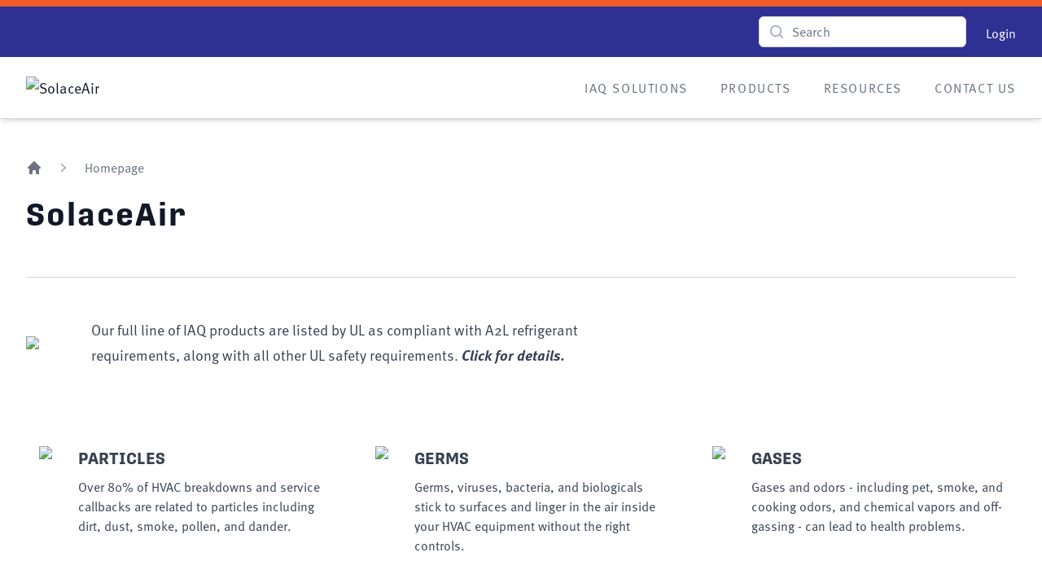

--- FILE ---
content_type: text/html; charset=UTF-8
request_url: https://www.solaceair.com/index.php?option=com_content&view=article&id=4&Itemid=109
body_size: 5540
content:


<!DOCTYPE html>
<html class='antialiased smooth-scroll' lang='en'>
  <head>
    
<!-- Google Tag Manager -->
<script>(function(w,d,s,l,i){w[l]=w[l]||[];w[l].push({'gtm.start':
new Date().getTime(),event:'gtm.js'});var f=d.getElementsByTagName(s)[0],
j=d.createElement(s),dl=l!='dataLayer'?'&l='+l:'';j.async=true;j.src=
'https://www.googletagmanager.com/gtm.js?id='+i+dl;f.parentNode.insertBefore(j,f);
})(window,document,'script','dataLayer','GTM-TS8RPSBK');</script>
<!-- End Google Tag Manager -->

    <meta http-equiv='X-UA-Compatible' content='IE=edge' />
    <meta charset='utf-8' />
    <meta name='viewport' content='width=device-width, initial-scale=1.0, maximum-scale=1.0, user-scalable=no, viewport-fit=cover' />
    <meta name='referrer' content='origin-when-cross-origin' />

    <meta name='description' content="" />
    <meta name='keywords' content="" />

    <link rel='icon' type='image/png' size='16x16' href='/favicon/solaceAir-16x16.png'>
    <link rel='icon' type='image/png' size='32x32' href='/favicon/solaceAir-32x32.png'>
    <link rel='icon' type='image/png' size='48x48' href='/favicon/solaceAir-48x48.png'>

    <meta property="og:title" content="SolaceAir" />
    <meta property="og:type" content="website" />
    <meta property="og:description" content="" />
    <meta property="og:url" content="https://www.solaceair.com/index.php?option=com_content&amp;view=article&amp;id=4&amp;Itemid=109" />

    <script type="module">!function(){const e=document.createElement("link").relList;if(!(e&&e.supports&&e.supports("modulepreload"))){for(const e of document.querySelectorAll('link[rel="modulepreload"]'))r(e);new MutationObserver((e=>{for(const o of e)if("childList"===o.type)for(const e of o.addedNodes)if("LINK"===e.tagName&&"modulepreload"===e.rel)r(e);else if(e.querySelectorAll)for(const o of e.querySelectorAll("link[rel=modulepreload]"))r(o)})).observe(document,{childList:!0,subtree:!0})}function r(e){if(e.ep)return;e.ep=!0;const r=function(e){const r={};return e.integrity&&(r.integrity=e.integrity),e.referrerpolicy&&(r.referrerPolicy=e.referrerpolicy),"use-credentials"===e.crossorigin?r.credentials="include":"anonymous"===e.crossorigin?r.credentials="omit":r.credentials="same-origin",r}(e);fetch(e.href,r)}}();</script>
<script type="module" src="/dist/assets/app-ab2d5935.js" crossorigin onload="e=new CustomEvent(&#039;vite-script-loaded&#039;, {detail:{path: &#039;src/js/app.js&#039;}});document.dispatchEvent(e);"></script>
<link href="/dist/assets/app-380fbc7c.css" rel="stylesheet">

    <link rel="stylesheet" href="https://use.typekit.net/ffk7zwa.css">

    <title>SolaceAir</title>
  </head>

  <body class='font-body relative text-base text-gray-900'>
    
<!-- Google Tag Manager (noscript) -->
<noscript><iframe src="https://www.googletagmanager.com/ns.html?id=GTM-TS8RPSBK"
height="0" width="0" style="display:none;visibility:hidden"></iframe></noscript>
<!-- End Google Tag Manager (noscript) -->

        <!-- top nav -->
<nav
  class='border-t-8 text-white'
  style='background-color: #2e3192; border-color: #f15a29'>
  <div class='py-3 px-4 sm:px-6 lg:px-8'>
    <div class='flex items-center justify-end'>
      <!-- search field -->
      <form action='/search'>
        <label for='search' class='sr-only'>Search</label>
        <div class='relative'>
          <!-- search icon -->
          <div class='pointer-events-none absolute inset-y-0 left-0 flex items-center pl-3'>
            <svg class='h-5 w-5 text-gray-400' xmlns='http://www.w3.org/2000/svg' viewBox='0 0 20 20' fill='currentColor' aria-hidden='true'>
              <path fill-rule='evenodd' d='M9 3.5a5.5 5.5 0 100 11 5.5 5.5 0 000-11zM2 9a7 7 0 1112.452 4.391l3.328 3.329a.75.75 0 11-1.06 1.06l-3.329-3.328A7 7 0 012 9z' clip-rule='evenodd' />
            </svg>
          </div>

          <input id='q' name='q' class='text-gray-500 block w-full rounded-md border border-gray-300 bg-white py-2 pl-10 pr-3 leading-5 placeholder-gray-500 focus:border-blue-500 focus:placeholder-gray-400 focus:outline-none focus:ring-1 focus:ring-blue-500 sm:text-sm' placeholder='Search' type='search'>
        </div>
      </form>

      
              <!-- login/logout link -->
        <div class='ml-6'>
                    <a href='/login' class='text-white text-sm whitespace-nowrap'>Login</a>
                  </div>
          </div>
  </div>
</nav>
  
<div class='relative bg-white' x-data='{active: null, showMobile: false}'>
  <div class='border-b border-gray-300 shadow-md flex items-center justify-between px-4 py-6 sm:px-6 md:space-x-10 lg:px-8'>
    <div>
      <a href='/' class='flex'>
        <span class='sr-only'>SolaceAir</span>
        <img class='max-h-20 w-auto' src='https://dynamicaqs.widen.net/content/javknklbwa/jpeg/SolaceAir%20logo_horiz_rgb.jpg?crop=false&amp;position=c&amp;q=100&amp;color=ffffffff&amp;u=bxbsyf&amp;h=60' alt='SolaceAir'>
      </a>
    </div>

    <!-- show mobile menu icon -->
    <div class='-my-2 -mr-2 lg:hidden'>
      <button
        type='button'
        class='inline-flex items-center justify-center rounded-md bg-white p-2 text-gray-400 hover:bg-gray-100 hover:text-gray-500 focus:outline-none'
        x-bind:aria-expanded='showMobile === true'
        @click='showMobile = true'>
        <span class='sr-only'>Open menu</span>
        <svg class='h-6 w-6' xmlns='http://www.w3.org/2000/svg' fill='none' viewBox='0 0 24 24' stroke-width='1.5' stroke='currentColor' aria-hidden='true'>
          <path stroke-linecap='round' stroke-linejoin='round' d='M3.75 6.75h16.5M3.75 12h16.5m-16.5 5.25h16.5' />
        </svg>
      </button>
    </div>

    <!-- standard menu -->
    <div class='hidden lg:flex lg:flex-none lg:items-center lg:justify-between'>
      <nav class='flex space-x-10'>
                <a
          href='https://www.solaceair.com/iaq-solutions'
          class='text-gray-500 group inline-flex items-center rounded-md bg-white text-sm font-medium hover:text-gray-900 focus:outline-none uppercase tracking-widest text-display'>
          IAQ Solutions
        </a>
                <a
          href='https://www.solaceair.com/products'
          class='text-gray-500 group inline-flex items-center rounded-md bg-white text-sm font-medium hover:text-gray-900 focus:outline-none uppercase tracking-widest text-display'>
          Products
        </a>
                <a
          href='https://www.solaceair.com/resources'
          class='text-gray-500 group inline-flex items-center rounded-md bg-white text-sm font-medium hover:text-gray-900 focus:outline-none uppercase tracking-widest text-display'>
          Resources
        </a>
                <a
          href='https://www.solaceair.com/contact-us'
          class='text-gray-500 group inline-flex items-center rounded-md bg-white text-sm font-medium hover:text-gray-900 focus:outline-none uppercase tracking-widest text-display'>
          Contact Us
        </a>
              </nav>
    </div>
  </div>

  <!-- mobile menu -->
  <div
    class='absolute inset-x-0 top-0 origin-top-right transform p-2 transition lg:hidden z-50'
    x-show='showMobile'
    x-transition
    @click.away='showMobile = false'>
    <div class='divide-y-2 divide-gray-50 rounded-lg bg-white shadow-lg ring-1 ring-black ring-opacity-5'>
      <div class='px-5 pt-5 pb-6'>
        <div class='flex items-center justify-end'>
          <button
            type='button'
            class='inline-flex items-center justify-center rounded-md bg-white p-2 text-gray-400 hover:bg-gray-100 hover:text-gray-500 focus:outline-none'
            @click='showMobile = false'>
            <span class='sr-only'>Close menu</span>
            <!-- Heroicon name: outline/x-mark -->
            <svg class='h-6 w-6' xmlns='http://www.w3.org/2000/svg' fill='none' viewBox='0 0 24 24' stroke-width='1.5' stroke='currentColor' aria-hidden='true'>
              <path stroke-linecap='round' stroke-linejoin='round' d='M6 18L18 6M6 6l12 12' />
            </svg>
          </button>
        </div>
        <div class='mt-2'>
          <nav class='grid gap-6'>
                        <a href='https://www.solaceair.com/iaq-solutions' class='ml-4'>IAQ Solutions</a>
                        <a href='https://www.solaceair.com/products' class='ml-4'>Products</a>
                        <a href='https://www.solaceair.com/resources' class='ml-4'>Resources</a>
                        <a href='https://www.solaceair.com/contact-us' class='ml-4'>Contact Us</a>
                      </nav>
        </div>
      </div>
    </div>
  </div>
</div>

    <main class='container mx-auto max-w-7xl px-4 sm:px-6 md:px-8'>
    

<div class='border-b border-gray-300'>
  <div class='py-8 lg:py-12'>
    <nav class="flex mb-4" aria-label="Breadcrumb">
  <ol role="list" class="flex items-center space-x-4">
    <li>
      <div>
        <a href="/" class="text-gray-500 hover:text-gray-700">
          <!-- Heroicon name: mini/home -->
          <svg class="h-5 w-5 flex-shrink-0" xmlns="http://www.w3.org/2000/svg" viewBox="0 0 20 20" fill="currentColor" aria-hidden="true">
            <path fill-rule="evenodd" d="M9.293 2.293a1 1 0 011.414 0l7 7A1 1 0 0117 11h-1v6a1 1 0 01-1 1h-2a1 1 0 01-1-1v-3a1 1 0 00-1-1H9a1 1 0 00-1 1v3a1 1 0 01-1 1H5a1 1 0 01-1-1v-6H3a1 1 0 01-.707-1.707l7-7z" clip-rule="evenodd" />
          </svg>
          <span class="sr-only">Home</span>
        </a>
      </div>
    </li>

          
      <li>
        <div class="flex items-center">
          <svg class="h-5 w-5 flex-shrink-0 text-gray-400" xmlns="http://www.w3.org/2000/svg" viewBox="0 0 20 20" fill="currentColor" aria-hidden="true">
  <path fill-rule="evenodd" d="M7.21 14.77a.75.75 0 01.02-1.06L11.168 10 7.23 6.29a.75.75 0 111.04-1.08l4.5 4.25a.75.75 0 010 1.08l-4.5 4.25a.75.75 0 01-1.06-.02z" clip-rule="evenodd" />
</svg>

          <span class="ml-4 text-sm font-medium text-gray-500" aria-current="page">Homepage</span>
        </div>
      </li>
      </ol>
</nav>

    <h1 class='font-display text-4xl font-extrabold tracking-wider' >
    SolaceAir
    </h1>
  </div>
</div>
  <div class='mt-8'>
  <div class='mb-12'>
  <div class='gap-12 grid grid-cols-1'>
        <a href='https://dynamicaqs.widen.net/s/lbk8fnwpjs/a2l-compliance-letter' class='md:flex items-center justify-start' target='_blank'>
      <div class='flex flex-none items-center justify-center max-w-[12rem] py-4'>
        <img src='http://dynamicaqs.widen.net/content/rokkrtljib/jpeg/A2L-DYN%20Certified%20logo.jpg?crop=false&amp;position=c&amp;q=80&amp;color=ffffffff&amp;u=bxbsyf&amp;w=250&amp;retina=true' class='max-w-full' data-pin-nopin='true' />
      </div>
      <div class='grow prose py-4 text-base md:ml-16'>
        <div class=''><p></p>
<p>Our full line of IAQ products are listed by UL as compliant with A2L refrigerant requirements, along with all other UL safety requirements. <strong><em>Click for details.</em></strong></p><strong><em></em></strong>
<p></p></div>
      </div>
    </a>
      </div>
</div>
    
<div class='h-4'>
</div>
  
<div class='grid gap-6 md:grid-cols-3 mb-12'>
      <div class='bg-brand-pale flex p-4'>
      <div class='mr-8'>
      <img class='max-w-[7rem] mix-blend-multiply' src='https://dynamicaqs.widen.net/content/wzybdqqpiz/png/Particles_icon.png?color=ffffffff&amp;quality=80&amp;u=8ltnnh' data-pin-nopin='true' />
    </div>

    <div>
      <h3
        class='font-display font-bold text-gray-700 text-xl uppercase'
                
      >
        Particles
      </h3>

      <div class='mt-2 text-gray-700 text-sm'><p>Over 80% of HVAC breakdowns and service callbacks are related to particles including dirt, dust, smoke, pollen, and dander.</p></div>
    </div>
    </div>
        <div class='bg-brand-pale flex p-4'>
      <div class='mr-8'>
      <img class='max-w-[7rem] mix-blend-multiply' src='https://dynamicaqs.widen.net/content/oa0ddjataj/png/Biological_icon.png?color=ffffffff&amp;quality=80&amp;u=8ltnnh' data-pin-nopin='true' />
    </div>

    <div>
      <h3
        class='font-display font-bold text-gray-700 text-xl uppercase'
                
      >
        Germs
      </h3>

      <div class='mt-2 text-gray-700 text-sm'><p>Germs, viruses, bacteria, and biologicals stick to surfaces and linger in the air inside your HVAC equipment without the right controls.</p></div>
    </div>
    </div>
        <div class='bg-brand-pale flex p-4'>
      <div class='mr-8'>
      <img class='max-w-[7rem] mix-blend-multiply' src='https://dynamicaqs.widen.net/content/ufsvv1aw3a/png/Gases_icon.png?color=ffffffff&amp;quality=80&amp;u=8ltnnh' data-pin-nopin='true' />
    </div>

    <div>
      <h3
        class='font-display font-bold text-gray-700 text-xl uppercase'
                
      >
        Gases
      </h3>

      <div class='mt-2 text-gray-700 text-sm'><p>Gases and odors - including pet, smoke, and cooking odors, and chemical vapors and off-gassing - can lead to health problems.</p></div>
    </div>
    </div>
    </div>
  
<div class='mb-12'>
  <div class='mx-auto w-full xl:w-2/5'>
    <div class='aspect-w-16 aspect-h-9'>
      <iframe
        src='https://dynamicaqs.widen.net/view/video/plepkkuwu9/DAQ-1-Revised.mp4?u=5b8wc8'
        title=''
        webkitallowfullscreen
        mozallowfullscreen
        allowfullscreen
        frameborder='0'
        allowtransparency='true'
        scrolling='no' >
      </iframe>
    </div>

        <div class='font-display text-sm pt-3 tracking-wider text-center'>
      Indoor Air Quality Challenges and Solutions
    </div>
      </div>
</div>
  <div class='max-w-full mb-12 prose text-base'>
  <p>The air in most homes has toxic contaminants, including pesticides, cleaning compounds, and other chemicals found in furniture and building materials. These can cause or worsen asthma, allergies, and other ailments. Our Indoor Air Quality products are here to eliminate these materials and more for cleaner, fresher, healthier air in your home.</p>
</div>
  <div class='mb-12'>
    
  <div class='grid gap-x-8 gap-y-16 md:grid-cols-2'>
        <figure class='mx-auto w-full lg:w-4/5'>
      <img src='https://dynamicaqs.widen.net/content/sflw39wmkz/png/dirty-vs-clean-coil_web.png?&amp;position=c&amp;color=ffffffff&amp;quality=80&amp;u=bxbsyf' alt='' />
            <figcaption class='font-display text-sm pt-3 tracking-wider text-center'>
        Clean vs Dirty Coil
      </figcaption>
          </figure>
        <figure class='mx-auto w-full lg:w-4/5'>
      <img src='https://dynamicaqs.widen.net/content/xb8mjyovwc/png/dirty-vs-clean-blower_web.png?&amp;position=c&amp;color=ffffffff&amp;quality=80&amp;u=bxbsyf' alt='' />
            <figcaption class='font-display text-sm pt-3 tracking-wider text-center'>
        Clean vs Dirty Blower
      </figcaption>
          </figure>
      </div>
</div>
</div>
</main>

      <footer
  class='mt-16 text-white'
  style='background-color: #2e3192'
  aria-labelledby='footer-heading'>
  <h2 id='footer-heading' class='sr-only'>Footer</h2>
  <div class='mx-auto max-w-7xl py-12 px-4 sm:px-6 lg:py-16 lg:px-8'>
    <div class='md:flex'>
      <div class='md:w-1/3'>
        <!-- contact information -->
        <p class='text-base'>
          SolaceAir<br />

          
          
                    PO Box 1258<br />
          
                    Princeton, NJ 08542<br />
                  </p>

        <!-- social icons -->
        <div class='flex mt-4 space-x-6'>
          
          
          
          
                  </div>
      </div>

      <div class='md:w-2/3'>
        <!-- navigation links -->
        <div class='hidden justify-end space-x-6 lg:flex'>
                    <a href='https://www.solaceair.com/iaq-solutions'>IAQ Solutions</a>
                    <a href='https://www.solaceair.com/products'>Products</a>
                    <a href='https://www.solaceair.com/resources'>Resources</a>
                    <a href='https://www.solaceair.com/contact-us'>Contact Us</a>
                  </div>
      </div>
    </div>

    <!-- legal -->
    <div class='mt-12 border-t border-brand-light pt-8'>
      <p class='text-sm md:text-center'>
        &copy; 2026 SolaceAir
      </p>
      <p class='text-sm md:text-center'>
        <a href='https://dynamicaqs.widen.net/s/l9wb6svkfc/dynamic-privacy-policy' target='_blank'>Privacy Policy</a>
      </p>
    </div>
  </div>
</footer>
  </body>
</html>


--- FILE ---
content_type: application/javascript; charset=utf-8
request_url: https://www.solaceair.com/dist/assets/app-ab2d5935.js
body_size: 16737
content:
var Ce=!1,Me=!1,R=[];function Pn(e){$n(e)}function $n(e){R.includes(e)||R.push(e),Rn()}function gt(e){let t=R.indexOf(e);t!==-1&&R.splice(t,1)}function Rn(){!Me&&!Ce&&(Ce=!0,queueMicrotask(jn))}function jn(){Ce=!1,Me=!0;for(let e=0;e<R.length;e++)R[e]();R.length=0,Me=!1}var k,z,Q,yt,Te=!0;function Nn(e){Te=!1,e(),Te=!0}function Ln(e){k=e.reactive,Q=e.release,z=t=>e.effect(t,{scheduler:n=>{Te?Pn(n):n()}}),yt=e.raw}function ut(e){z=e}function Fn(e){let t=()=>{};return[r=>{let i=z(r);return e._x_effects||(e._x_effects=new Set,e._x_runEffects=()=>{e._x_effects.forEach(o=>o())}),e._x_effects.add(i),t=()=>{i!==void 0&&(e._x_effects.delete(i),Q(i))},i},()=>{t()}]}var vt=[],xt=[],bt=[];function Kn(e){bt.push(e)}function mt(e,t){typeof t=="function"?(e._x_cleanups||(e._x_cleanups=[]),e._x_cleanups.push(t)):(t=e,xt.push(t))}function Dn(e){vt.push(e)}function Bn(e,t,n){e._x_attributeCleanups||(e._x_attributeCleanups={}),e._x_attributeCleanups[t]||(e._x_attributeCleanups[t]=[]),e._x_attributeCleanups[t].push(n)}function wt(e,t){e._x_attributeCleanups&&Object.entries(e._x_attributeCleanups).forEach(([n,r])=>{(t===void 0||t.includes(n))&&(r.forEach(i=>i()),delete e._x_attributeCleanups[n])})}var He=new MutationObserver(Ue),qe=!1;function We(){He.observe(document,{subtree:!0,childList:!0,attributes:!0,attributeOldValue:!0}),qe=!0}function Et(){kn(),He.disconnect(),qe=!1}var U=[],Ee=!1;function kn(){U=U.concat(He.takeRecords()),U.length&&!Ee&&(Ee=!0,queueMicrotask(()=>{zn(),Ee=!1}))}function zn(){Ue(U),U.length=0}function x(e){if(!qe)return e();Et();let t=e();return We(),t}var Ve=!1,se=[];function Hn(){Ve=!0}function qn(){Ve=!1,Ue(se),se=[]}function Ue(e){if(Ve){se=se.concat(e);return}let t=[],n=[],r=new Map,i=new Map;for(let o=0;o<e.length;o++)if(!e[o].target._x_ignoreMutationObserver&&(e[o].type==="childList"&&(e[o].addedNodes.forEach(s=>s.nodeType===1&&t.push(s)),e[o].removedNodes.forEach(s=>s.nodeType===1&&n.push(s))),e[o].type==="attributes")){let s=e[o].target,a=e[o].attributeName,u=e[o].oldValue,c=()=>{r.has(s)||r.set(s,[]),r.get(s).push({name:a,value:s.getAttribute(a)})},l=()=>{i.has(s)||i.set(s,[]),i.get(s).push(a)};s.hasAttribute(a)&&u===null?c():s.hasAttribute(a)?(l(),c()):l()}i.forEach((o,s)=>{wt(s,o)}),r.forEach((o,s)=>{vt.forEach(a=>a(s,o))});for(let o of n)if(!t.includes(o)&&(xt.forEach(s=>s(o)),o._x_cleanups))for(;o._x_cleanups.length;)o._x_cleanups.pop()();t.forEach(o=>{o._x_ignoreSelf=!0,o._x_ignore=!0});for(let o of t)n.includes(o)||o.isConnected&&(delete o._x_ignoreSelf,delete o._x_ignore,bt.forEach(s=>s(o)),o._x_ignore=!0,o._x_ignoreSelf=!0);t.forEach(o=>{delete o._x_ignoreSelf,delete o._x_ignore}),t=null,n=null,r=null,i=null}function St(e){return X(K(e))}function Z(e,t,n){return e._x_dataStack=[t,...K(n||e)],()=>{e._x_dataStack=e._x_dataStack.filter(r=>r!==t)}}function ct(e,t){let n=e._x_dataStack[0];Object.entries(t).forEach(([r,i])=>{n[r]=i})}function K(e){return e._x_dataStack?e._x_dataStack:typeof ShadowRoot=="function"&&e instanceof ShadowRoot?K(e.host):e.parentNode?K(e.parentNode):[]}function X(e){let t=new Proxy({},{ownKeys:()=>Array.from(new Set(e.flatMap(n=>Object.keys(n)))),has:(n,r)=>e.some(i=>i.hasOwnProperty(r)),get:(n,r)=>(e.find(i=>{if(i.hasOwnProperty(r)){let o=Object.getOwnPropertyDescriptor(i,r);if(o.get&&o.get._x_alreadyBound||o.set&&o.set._x_alreadyBound)return!0;if((o.get||o.set)&&o.enumerable){let s=o.get,a=o.set,u=o;s=s&&s.bind(t),a=a&&a.bind(t),s&&(s._x_alreadyBound=!0),a&&(a._x_alreadyBound=!0),Object.defineProperty(i,r,{...u,get:s,set:a})}return!0}return!1})||{})[r],set:(n,r,i)=>{let o=e.find(s=>s.hasOwnProperty(r));return o?o[r]=i:e[e.length-1][r]=i,!0}});return t}function At(e){let t=r=>typeof r=="object"&&!Array.isArray(r)&&r!==null,n=(r,i="")=>{Object.entries(Object.getOwnPropertyDescriptors(r)).forEach(([o,{value:s,enumerable:a}])=>{if(a===!1||s===void 0)return;let u=i===""?o:`${i}.${o}`;typeof s=="object"&&s!==null&&s._x_interceptor?r[o]=s.initialize(e,u,o):t(s)&&s!==r&&!(s instanceof Element)&&n(s,u)})};return n(e)}function Ot(e,t=()=>{}){let n={initialValue:void 0,_x_interceptor:!0,initialize(r,i,o){return e(this.initialValue,()=>Wn(r,i),s=>Ie(r,i,s),i,o)}};return t(n),r=>{if(typeof r=="object"&&r!==null&&r._x_interceptor){let i=n.initialize.bind(n);n.initialize=(o,s,a)=>{let u=r.initialize(o,s,a);return n.initialValue=u,i(o,s,a)}}else n.initialValue=r;return n}}function Wn(e,t){return t.split(".").reduce((n,r)=>n[r],e)}function Ie(e,t,n){if(typeof t=="string"&&(t=t.split(".")),t.length===1)e[t[0]]=n;else{if(t.length===0)throw error;return e[t[0]]||(e[t[0]]={}),Ie(e[t[0]],t.slice(1),n)}}var Ct={};function S(e,t){Ct[e]=t}function Pe(e,t){return Object.entries(Ct).forEach(([n,r])=>{Object.defineProperty(e,`$${n}`,{get(){let[i,o]=$t(t);return i={interceptor:Ot,...i},mt(t,o),r(t,i)},enumerable:!1})}),e}function Vn(e,t,n,...r){try{return n(...r)}catch(i){Y(i,e,t)}}function Y(e,t,n=void 0){Object.assign(e,{el:t,expression:n}),console.warn(`Alpine Expression Error: ${e.message}

${n?'Expression: "'+n+`"

`:""}`,t),setTimeout(()=>{throw e},0)}var oe=!0;function Un(e){let t=oe;oe=!1,e(),oe=t}function F(e,t,n={}){let r;return m(e,t)(i=>r=i,n),r}function m(...e){return Mt(...e)}var Mt=Tt;function Jn(e){Mt=e}function Tt(e,t){let n={};Pe(n,e);let r=[n,...K(e)];if(typeof t=="function")return Gn(r,t);let i=Qn(r,t,e);return Vn.bind(null,e,t,i)}function Gn(e,t){return(n=()=>{},{scope:r={},params:i=[]}={})=>{let o=t.apply(X([r,...e]),i);ae(n,o)}}var Se={};function Yn(e,t){if(Se[e])return Se[e];let n=Object.getPrototypeOf(async function(){}).constructor,r=/^[\n\s]*if.*\(.*\)/.test(e)||/^(let|const)\s/.test(e)?`(async()=>{ ${e} })()`:e,o=(()=>{try{return new n(["__self","scope"],`with (scope) { __self.result = ${r} }; __self.finished = true; return __self.result;`)}catch(s){return Y(s,t,e),Promise.resolve()}})();return Se[e]=o,o}function Qn(e,t,n){let r=Yn(t,n);return(i=()=>{},{scope:o={},params:s=[]}={})=>{r.result=void 0,r.finished=!1;let a=X([o,...e]);if(typeof r=="function"){let u=r(r,a).catch(c=>Y(c,n,t));r.finished?(ae(i,r.result,a,s,n),r.result=void 0):u.then(c=>{ae(i,c,a,s,n)}).catch(c=>Y(c,n,t)).finally(()=>r.result=void 0)}}}function ae(e,t,n,r,i){if(oe&&typeof t=="function"){let o=t.apply(n,r);o instanceof Promise?o.then(s=>ae(e,s,n,r)).catch(s=>Y(s,i,t)):e(o)}else typeof t=="object"&&t instanceof Promise?t.then(o=>e(o)):e(t)}var Je="x-";function H(e=""){return Je+e}function Zn(e){Je=e}var $e={};function g(e,t){return $e[e]=t,{before(n){if(!$e[n]){console.warn("Cannot find directive `${directive}`. `${name}` will use the default order of execution");return}const r=$.indexOf(n)??$.indexOf("DEFAULT");r>=0&&$.splice(r,0,e)}}}function Ge(e,t,n){if(t=Array.from(t),e._x_virtualDirectives){let o=Object.entries(e._x_virtualDirectives).map(([a,u])=>({name:a,value:u})),s=It(o);o=o.map(a=>s.find(u=>u.name===a.name)?{name:`x-bind:${a.name}`,value:`"${a.value}"`}:a),t=t.concat(o)}let r={};return t.map(Nt((o,s)=>r[o]=s)).filter(Ft).map(tr(r,n)).sort(nr).map(o=>er(e,o))}function It(e){return Array.from(e).map(Nt()).filter(t=>!Ft(t))}var Re=!1,V=new Map,Pt=Symbol();function Xn(e){Re=!0;let t=Symbol();Pt=t,V.set(t,[]);let n=()=>{for(;V.get(t).length;)V.get(t).shift()();V.delete(t)},r=()=>{Re=!1,n()};e(n),r()}function $t(e){let t=[],n=a=>t.push(a),[r,i]=Fn(e);return t.push(i),[{Alpine:te,effect:r,cleanup:n,evaluateLater:m.bind(m,e),evaluate:F.bind(F,e)},()=>t.forEach(a=>a())]}function er(e,t){let n=()=>{},r=$e[t.type]||n,[i,o]=$t(e);Bn(e,t.original,o);let s=()=>{e._x_ignore||e._x_ignoreSelf||(r.inline&&r.inline(e,t,i),r=r.bind(r,e,t,i),Re?V.get(Pt).push(r):r())};return s.runCleanups=o,s}var Rt=(e,t)=>({name:n,value:r})=>(n.startsWith(e)&&(n=n.replace(e,t)),{name:n,value:r}),jt=e=>e;function Nt(e=()=>{}){return({name:t,value:n})=>{let{name:r,value:i}=Lt.reduce((o,s)=>s(o),{name:t,value:n});return r!==t&&e(r,t),{name:r,value:i}}}var Lt=[];function Ye(e){Lt.push(e)}function Ft({name:e}){return Kt().test(e)}var Kt=()=>new RegExp(`^${Je}([^:^.]+)\\b`);function tr(e,t){return({name:n,value:r})=>{let i=n.match(Kt()),o=n.match(/:([a-zA-Z0-9\-:]+)/),s=n.match(/\.[^.\]]+(?=[^\]]*$)/g)||[],a=t||e[n]||n;return{type:i?i[1]:null,value:o?o[1]:null,modifiers:s.map(u=>u.replace(".","")),expression:r,original:a}}}var je="DEFAULT",$=["ignore","ref","data","id","radio","tabs","switch","disclosure","menu","listbox","combobox","bind","init","for","mask","model","modelable","transition","show","if",je,"teleport"];function nr(e,t){let n=$.indexOf(e.type)===-1?je:e.type,r=$.indexOf(t.type)===-1?je:t.type;return $.indexOf(n)-$.indexOf(r)}function J(e,t,n={}){e.dispatchEvent(new CustomEvent(t,{detail:n,bubbles:!0,composed:!0,cancelable:!0}))}function M(e,t){if(typeof ShadowRoot=="function"&&e instanceof ShadowRoot){Array.from(e.children).forEach(i=>M(i,t));return}let n=!1;if(t(e,()=>n=!0),n)return;let r=e.firstElementChild;for(;r;)M(r,t),r=r.nextElementSibling}function D(e,...t){console.warn(`Alpine Warning: ${e}`,...t)}function rr(){document.body||D("Unable to initialize. Trying to load Alpine before `<body>` is available. Did you forget to add `defer` in Alpine's `<script>` tag?"),J(document,"alpine:init"),J(document,"alpine:initializing"),We(),Kn(t=>T(t,M)),mt(t=>Wt(t)),Dn((t,n)=>{Ge(t,n).forEach(r=>r())});let e=t=>!fe(t.parentElement,!0);Array.from(document.querySelectorAll(kt())).filter(e).forEach(t=>{T(t)}),J(document,"alpine:initialized")}var Qe=[],Dt=[];function Bt(){return Qe.map(e=>e())}function kt(){return Qe.concat(Dt).map(e=>e())}function zt(e){Qe.push(e)}function Ht(e){Dt.push(e)}function fe(e,t=!1){return de(e,n=>{if((t?kt():Bt()).some(i=>n.matches(i)))return!0})}function de(e,t){if(e){if(t(e))return e;if(e._x_teleportBack&&(e=e._x_teleportBack),!!e.parentElement)return de(e.parentElement,t)}}function ir(e){return Bt().some(t=>e.matches(t))}var qt=[];function or(e){qt.push(e)}function T(e,t=M,n=()=>{}){Xn(()=>{t(e,(r,i)=>{n(r,i),qt.forEach(o=>o(r,i)),Ge(r,r.attributes).forEach(o=>o()),r._x_ignore&&i()})})}function Wt(e){M(e,t=>wt(t))}var Ne=[],Ze=!1;function Xe(e=()=>{}){return queueMicrotask(()=>{Ze||setTimeout(()=>{Le()})}),new Promise(t=>{Ne.push(()=>{e(),t()})})}function Le(){for(Ze=!1;Ne.length;)Ne.shift()()}function sr(){Ze=!0}function et(e,t){return Array.isArray(t)?lt(e,t.join(" ")):typeof t=="object"&&t!==null?ar(e,t):typeof t=="function"?et(e,t()):lt(e,t)}function lt(e,t){let n=i=>i.split(" ").filter(o=>!e.classList.contains(o)).filter(Boolean),r=i=>(e.classList.add(...i),()=>{e.classList.remove(...i)});return t=t===!0?t="":t||"",r(n(t))}function ar(e,t){let n=a=>a.split(" ").filter(Boolean),r=Object.entries(t).flatMap(([a,u])=>u?n(a):!1).filter(Boolean),i=Object.entries(t).flatMap(([a,u])=>u?!1:n(a)).filter(Boolean),o=[],s=[];return i.forEach(a=>{e.classList.contains(a)&&(e.classList.remove(a),s.push(a))}),r.forEach(a=>{e.classList.contains(a)||(e.classList.add(a),o.push(a))}),()=>{s.forEach(a=>e.classList.add(a)),o.forEach(a=>e.classList.remove(a))}}function pe(e,t){return typeof t=="object"&&t!==null?ur(e,t):cr(e,t)}function ur(e,t){let n={};return Object.entries(t).forEach(([r,i])=>{n[r]=e.style[r],r.startsWith("--")||(r=lr(r)),e.style.setProperty(r,i)}),setTimeout(()=>{e.style.length===0&&e.removeAttribute("style")}),()=>{pe(e,n)}}function cr(e,t){let n=e.getAttribute("style",t);return e.setAttribute("style",t),()=>{e.setAttribute("style",n||"")}}function lr(e){return e.replace(/([a-z])([A-Z])/g,"$1-$2").toLowerCase()}function Fe(e,t=()=>{}){let n=!1;return function(){n?t.apply(this,arguments):(n=!0,e.apply(this,arguments))}}g("transition",(e,{value:t,modifiers:n,expression:r},{evaluate:i})=>{typeof r=="function"&&(r=i(r)),r?fr(e,r,t):dr(e,n,t)});function fr(e,t,n){Vt(e,et,""),{enter:i=>{e._x_transition.enter.during=i},"enter-start":i=>{e._x_transition.enter.start=i},"enter-end":i=>{e._x_transition.enter.end=i},leave:i=>{e._x_transition.leave.during=i},"leave-start":i=>{e._x_transition.leave.start=i},"leave-end":i=>{e._x_transition.leave.end=i}}[n](t)}function dr(e,t,n){Vt(e,pe);let r=!t.includes("in")&&!t.includes("out")&&!n,i=r||t.includes("in")||["enter"].includes(n),o=r||t.includes("out")||["leave"].includes(n);t.includes("in")&&!r&&(t=t.filter((_,y)=>y<t.indexOf("out"))),t.includes("out")&&!r&&(t=t.filter((_,y)=>y>t.indexOf("out")));let s=!t.includes("opacity")&&!t.includes("scale"),a=s||t.includes("opacity"),u=s||t.includes("scale"),c=a?0:1,l=u?q(t,"scale",95)/100:1,p=q(t,"delay",0),d=q(t,"origin","center"),v="opacity, transform",O=q(t,"duration",150)/1e3,ne=q(t,"duration",75)/1e3,f="cubic-bezier(0.4, 0.0, 0.2, 1)";i&&(e._x_transition.enter.during={transformOrigin:d,transitionDelay:p,transitionProperty:v,transitionDuration:`${O}s`,transitionTimingFunction:f},e._x_transition.enter.start={opacity:c,transform:`scale(${l})`},e._x_transition.enter.end={opacity:1,transform:"scale(1)"}),o&&(e._x_transition.leave.during={transformOrigin:d,transitionDelay:p,transitionProperty:v,transitionDuration:`${ne}s`,transitionTimingFunction:f},e._x_transition.leave.start={opacity:1,transform:"scale(1)"},e._x_transition.leave.end={opacity:c,transform:`scale(${l})`})}function Vt(e,t,n={}){e._x_transition||(e._x_transition={enter:{during:n,start:n,end:n},leave:{during:n,start:n,end:n},in(r=()=>{},i=()=>{}){Ke(e,t,{during:this.enter.during,start:this.enter.start,end:this.enter.end},r,i)},out(r=()=>{},i=()=>{}){Ke(e,t,{during:this.leave.during,start:this.leave.start,end:this.leave.end},r,i)}})}window.Element.prototype._x_toggleAndCascadeWithTransitions=function(e,t,n,r){const i=document.visibilityState==="visible"?requestAnimationFrame:setTimeout;let o=()=>i(n);if(t){e._x_transition&&(e._x_transition.enter||e._x_transition.leave)?e._x_transition.enter&&(Object.entries(e._x_transition.enter.during).length||Object.entries(e._x_transition.enter.start).length||Object.entries(e._x_transition.enter.end).length)?e._x_transition.in(n):o():e._x_transition?e._x_transition.in(n):o();return}e._x_hidePromise=e._x_transition?new Promise((s,a)=>{e._x_transition.out(()=>{},()=>s(r)),e._x_transitioning.beforeCancel(()=>a({isFromCancelledTransition:!0}))}):Promise.resolve(r),queueMicrotask(()=>{let s=Ut(e);s?(s._x_hideChildren||(s._x_hideChildren=[]),s._x_hideChildren.push(e)):i(()=>{let a=u=>{let c=Promise.all([u._x_hidePromise,...(u._x_hideChildren||[]).map(a)]).then(([l])=>l());return delete u._x_hidePromise,delete u._x_hideChildren,c};a(e).catch(u=>{if(!u.isFromCancelledTransition)throw u})})})};function Ut(e){let t=e.parentNode;if(t)return t._x_hidePromise?t:Ut(t)}function Ke(e,t,{during:n,start:r,end:i}={},o=()=>{},s=()=>{}){if(e._x_transitioning&&e._x_transitioning.cancel(),Object.keys(n).length===0&&Object.keys(r).length===0&&Object.keys(i).length===0){o(),s();return}let a,u,c;pr(e,{start(){a=t(e,r)},during(){u=t(e,n)},before:o,end(){a(),c=t(e,i)},after:s,cleanup(){u(),c()}})}function pr(e,t){let n,r,i,o=Fe(()=>{x(()=>{n=!0,r||t.before(),i||(t.end(),Le()),t.after(),e.isConnected&&t.cleanup(),delete e._x_transitioning})});e._x_transitioning={beforeCancels:[],beforeCancel(s){this.beforeCancels.push(s)},cancel:Fe(function(){for(;this.beforeCancels.length;)this.beforeCancels.shift()();o()}),finish:o},x(()=>{t.start(),t.during()}),sr(),requestAnimationFrame(()=>{if(n)return;let s=Number(getComputedStyle(e).transitionDuration.replace(/,.*/,"").replace("s",""))*1e3,a=Number(getComputedStyle(e).transitionDelay.replace(/,.*/,"").replace("s",""))*1e3;s===0&&(s=Number(getComputedStyle(e).animationDuration.replace("s",""))*1e3),x(()=>{t.before()}),r=!0,requestAnimationFrame(()=>{n||(x(()=>{t.end()}),Le(),setTimeout(e._x_transitioning.finish,s+a),i=!0)})})}function q(e,t,n){if(e.indexOf(t)===-1)return n;const r=e[e.indexOf(t)+1];if(!r||t==="scale"&&isNaN(r))return n;if(t==="duration"){let i=r.match(/([0-9]+)ms/);if(i)return i[1]}return t==="origin"&&["top","right","left","center","bottom"].includes(e[e.indexOf(t)+2])?[r,e[e.indexOf(t)+2]].join(" "):r}var ue=!1;function ee(e,t=()=>{}){return(...n)=>ue?t(...n):e(...n)}function _r(e){return(...t)=>ue&&e(...t)}function hr(e,t){t._x_dataStack||(t._x_dataStack=e._x_dataStack),ue=!0,yr(()=>{gr(t)}),ue=!1}function gr(e){let t=!1;T(e,(r,i)=>{M(r,(o,s)=>{if(t&&ir(o))return s();t=!0,i(o,s)})})}function yr(e){let t=z;ut((n,r)=>{let i=t(n);return Q(i),()=>{}}),e(),ut(t)}function Jt(e,t,n,r=[]){switch(e._x_bindings||(e._x_bindings=k({})),e._x_bindings[t]=n,t=r.includes("camel")?Sr(t):t,t){case"value":vr(e,n);break;case"style":br(e,n);break;case"class":xr(e,n);break;default:mr(e,t,n);break}}function vr(e,t){if(e.type==="radio")e.attributes.value===void 0&&(e.value=t),window.fromModel&&(e.checked=ft(e.value,t));else if(e.type==="checkbox")Number.isInteger(t)?e.value=t:!Number.isInteger(t)&&!Array.isArray(t)&&typeof t!="boolean"&&![null,void 0].includes(t)?e.value=String(t):Array.isArray(t)?e.checked=t.some(n=>ft(n,e.value)):e.checked=!!t;else if(e.tagName==="SELECT")Er(e,t);else{if(e.value===t)return;e.value=t}}function xr(e,t){e._x_undoAddedClasses&&e._x_undoAddedClasses(),e._x_undoAddedClasses=et(e,t)}function br(e,t){e._x_undoAddedStyles&&e._x_undoAddedStyles(),e._x_undoAddedStyles=pe(e,t)}function mr(e,t,n){[null,void 0,!1].includes(n)&&Ar(t)?e.removeAttribute(t):(Gt(t)&&(n=t),wr(e,t,n))}function wr(e,t,n){e.getAttribute(t)!=n&&e.setAttribute(t,n)}function Er(e,t){const n=[].concat(t).map(r=>r+"");Array.from(e.options).forEach(r=>{r.selected=n.includes(r.value)})}function Sr(e){return e.toLowerCase().replace(/-(\w)/g,(t,n)=>n.toUpperCase())}function ft(e,t){return e==t}function Gt(e){return["disabled","checked","required","readonly","hidden","open","selected","autofocus","itemscope","multiple","novalidate","allowfullscreen","allowpaymentrequest","formnovalidate","autoplay","controls","loop","muted","playsinline","default","ismap","reversed","async","defer","nomodule"].includes(e)}function Ar(e){return!["aria-pressed","aria-checked","aria-expanded","aria-selected"].includes(e)}function Or(e,t,n){if(e._x_bindings&&e._x_bindings[t]!==void 0)return e._x_bindings[t];let r=e.getAttribute(t);return r===null?typeof n=="function"?n():n:r===""?!0:Gt(t)?!![t,"true"].includes(r):r}function Yt(e,t){var n;return function(){var r=this,i=arguments,o=function(){n=null,e.apply(r,i)};clearTimeout(n),n=setTimeout(o,t)}}function Qt(e,t){let n;return function(){let r=this,i=arguments;n||(e.apply(r,i),n=!0,setTimeout(()=>n=!1,t))}}function Cr(e){e(te)}var P={},dt=!1;function Mr(e,t){if(dt||(P=k(P),dt=!0),t===void 0)return P[e];P[e]=t,typeof t=="object"&&t!==null&&t.hasOwnProperty("init")&&typeof t.init=="function"&&P[e].init(),At(P[e])}function Tr(){return P}var Zt={};function Ir(e,t){let n=typeof t!="function"?()=>t:t;e instanceof Element?Xt(e,n()):Zt[e]=n}function Pr(e){return Object.entries(Zt).forEach(([t,n])=>{Object.defineProperty(e,t,{get(){return(...r)=>n(...r)}})}),e}function Xt(e,t,n){let r=[];for(;r.length;)r.pop()();let i=Object.entries(t).map(([s,a])=>({name:s,value:a})),o=It(i);i=i.map(s=>o.find(a=>a.name===s.name)?{name:`x-bind:${s.name}`,value:`"${s.value}"`}:s),Ge(e,i,n).map(s=>{r.push(s.runCleanups),s()})}var en={};function $r(e,t){en[e]=t}function Rr(e,t){return Object.entries(en).forEach(([n,r])=>{Object.defineProperty(e,n,{get(){return(...i)=>r.bind(t)(...i)},enumerable:!1})}),e}var jr={get reactive(){return k},get release(){return Q},get effect(){return z},get raw(){return yt},version:"3.11.1",flushAndStopDeferringMutations:qn,dontAutoEvaluateFunctions:Un,disableEffectScheduling:Nn,startObservingMutations:We,stopObservingMutations:Et,setReactivityEngine:Ln,closestDataStack:K,skipDuringClone:ee,onlyDuringClone:_r,addRootSelector:zt,addInitSelector:Ht,addScopeToNode:Z,deferMutations:Hn,mapAttributes:Ye,evaluateLater:m,interceptInit:or,setEvaluator:Jn,mergeProxies:X,findClosest:de,closestRoot:fe,destroyTree:Wt,interceptor:Ot,transition:Ke,setStyles:pe,mutateDom:x,directive:g,throttle:Qt,debounce:Yt,evaluate:F,initTree:T,nextTick:Xe,prefixed:H,prefix:Zn,plugin:Cr,magic:S,store:Mr,start:rr,clone:hr,bound:Or,$data:St,walk:M,data:$r,bind:Ir},te=jr;function Nr(e,t){const n=Object.create(null),r=e.split(",");for(let i=0;i<r.length;i++)n[r[i]]=!0;return t?i=>!!n[i.toLowerCase()]:i=>!!n[i]}var Lr=Object.freeze({}),tn=Object.assign,Fr=Object.prototype.hasOwnProperty,_e=(e,t)=>Fr.call(e,t),j=Array.isArray,G=e=>nn(e)==="[object Map]",Kr=e=>typeof e=="string",tt=e=>typeof e=="symbol",he=e=>e!==null&&typeof e=="object",Dr=Object.prototype.toString,nn=e=>Dr.call(e),rn=e=>nn(e).slice(8,-1),nt=e=>Kr(e)&&e!=="NaN"&&e[0]!=="-"&&""+parseInt(e,10)===e,Br=e=>{const t=Object.create(null);return n=>t[n]||(t[n]=e(n))},kr=Br(e=>e.charAt(0).toUpperCase()+e.slice(1)),on=(e,t)=>e!==t&&(e===e||t===t),De=new WeakMap,W=[],A,N=Symbol("iterate"),Be=Symbol("Map key iterate");function zr(e){return e&&e._isEffect===!0}function Hr(e,t=Lr){zr(e)&&(e=e.raw);const n=Vr(e,t);return t.lazy||n(),n}function qr(e){e.active&&(sn(e),e.options.onStop&&e.options.onStop(),e.active=!1)}var Wr=0;function Vr(e,t){const n=function(){if(!n.active)return e();if(!W.includes(n)){sn(n);try{return Jr(),W.push(n),A=n,e()}finally{W.pop(),an(),A=W[W.length-1]}}};return n.id=Wr++,n.allowRecurse=!!t.allowRecurse,n._isEffect=!0,n.active=!0,n.raw=e,n.deps=[],n.options=t,n}function sn(e){const{deps:t}=e;if(t.length){for(let n=0;n<t.length;n++)t[n].delete(e);t.length=0}}var B=!0,rt=[];function Ur(){rt.push(B),B=!1}function Jr(){rt.push(B),B=!0}function an(){const e=rt.pop();B=e===void 0?!0:e}function E(e,t,n){if(!B||A===void 0)return;let r=De.get(e);r||De.set(e,r=new Map);let i=r.get(n);i||r.set(n,i=new Set),i.has(A)||(i.add(A),A.deps.push(i),A.options.onTrack&&A.options.onTrack({effect:A,target:e,type:t,key:n}))}function I(e,t,n,r,i,o){const s=De.get(e);if(!s)return;const a=new Set,u=l=>{l&&l.forEach(p=>{(p!==A||p.allowRecurse)&&a.add(p)})};if(t==="clear")s.forEach(u);else if(n==="length"&&j(e))s.forEach((l,p)=>{(p==="length"||p>=r)&&u(l)});else switch(n!==void 0&&u(s.get(n)),t){case"add":j(e)?nt(n)&&u(s.get("length")):(u(s.get(N)),G(e)&&u(s.get(Be)));break;case"delete":j(e)||(u(s.get(N)),G(e)&&u(s.get(Be)));break;case"set":G(e)&&u(s.get(N));break}const c=l=>{l.options.onTrigger&&l.options.onTrigger({effect:l,target:e,key:n,type:t,newValue:r,oldValue:i,oldTarget:o}),l.options.scheduler?l.options.scheduler(l):l()};a.forEach(c)}var Gr=Nr("__proto__,__v_isRef,__isVue"),un=new Set(Object.getOwnPropertyNames(Symbol).map(e=>Symbol[e]).filter(tt)),Yr=ge(),Qr=ge(!1,!0),Zr=ge(!0),Xr=ge(!0,!0),ce={};["includes","indexOf","lastIndexOf"].forEach(e=>{const t=Array.prototype[e];ce[e]=function(...n){const r=h(this);for(let o=0,s=this.length;o<s;o++)E(r,"get",o+"");const i=t.apply(r,n);return i===-1||i===!1?t.apply(r,n.map(h)):i}});["push","pop","shift","unshift","splice"].forEach(e=>{const t=Array.prototype[e];ce[e]=function(...n){Ur();const r=t.apply(this,n);return an(),r}});function ge(e=!1,t=!1){return function(r,i,o){if(i==="__v_isReactive")return!e;if(i==="__v_isReadonly")return e;if(i==="__v_raw"&&o===(e?t?ci:En:t?ui:wn).get(r))return r;const s=j(r);if(!e&&s&&_e(ce,i))return Reflect.get(ce,i,o);const a=Reflect.get(r,i,o);return(tt(i)?un.has(i):Gr(i))||(e||E(r,"get",i),t)?a:ke(a)?!s||!nt(i)?a.value:a:he(a)?e?Sn(a):at(a):a}}var ei=cn(),ti=cn(!0);function cn(e=!1){return function(n,r,i,o){let s=n[r];if(!e&&(i=h(i),s=h(s),!j(n)&&ke(s)&&!ke(i)))return s.value=i,!0;const a=j(n)&&nt(r)?Number(r)<n.length:_e(n,r),u=Reflect.set(n,r,i,o);return n===h(o)&&(a?on(i,s)&&I(n,"set",r,i,s):I(n,"add",r,i)),u}}function ni(e,t){const n=_e(e,t),r=e[t],i=Reflect.deleteProperty(e,t);return i&&n&&I(e,"delete",t,void 0,r),i}function ri(e,t){const n=Reflect.has(e,t);return(!tt(t)||!un.has(t))&&E(e,"has",t),n}function ii(e){return E(e,"iterate",j(e)?"length":N),Reflect.ownKeys(e)}var ln={get:Yr,set:ei,deleteProperty:ni,has:ri,ownKeys:ii},fn={get:Zr,set(e,t){return console.warn(`Set operation on key "${String(t)}" failed: target is readonly.`,e),!0},deleteProperty(e,t){return console.warn(`Delete operation on key "${String(t)}" failed: target is readonly.`,e),!0}};tn({},ln,{get:Qr,set:ti});tn({},fn,{get:Xr});var it=e=>he(e)?at(e):e,ot=e=>he(e)?Sn(e):e,st=e=>e,ye=e=>Reflect.getPrototypeOf(e);function ve(e,t,n=!1,r=!1){e=e.__v_raw;const i=h(e),o=h(t);t!==o&&!n&&E(i,"get",t),!n&&E(i,"get",o);const{has:s}=ye(i),a=r?st:n?ot:it;if(s.call(i,t))return a(e.get(t));if(s.call(i,o))return a(e.get(o));e!==i&&e.get(t)}function xe(e,t=!1){const n=this.__v_raw,r=h(n),i=h(e);return e!==i&&!t&&E(r,"has",e),!t&&E(r,"has",i),e===i?n.has(e):n.has(e)||n.has(i)}function be(e,t=!1){return e=e.__v_raw,!t&&E(h(e),"iterate",N),Reflect.get(e,"size",e)}function dn(e){e=h(e);const t=h(this);return ye(t).has.call(t,e)||(t.add(e),I(t,"add",e,e)),this}function pn(e,t){t=h(t);const n=h(this),{has:r,get:i}=ye(n);let o=r.call(n,e);o?mn(n,r,e):(e=h(e),o=r.call(n,e));const s=i.call(n,e);return n.set(e,t),o?on(t,s)&&I(n,"set",e,t,s):I(n,"add",e,t),this}function _n(e){const t=h(this),{has:n,get:r}=ye(t);let i=n.call(t,e);i?mn(t,n,e):(e=h(e),i=n.call(t,e));const o=r?r.call(t,e):void 0,s=t.delete(e);return i&&I(t,"delete",e,void 0,o),s}function hn(){const e=h(this),t=e.size!==0,n=G(e)?new Map(e):new Set(e),r=e.clear();return t&&I(e,"clear",void 0,void 0,n),r}function me(e,t){return function(r,i){const o=this,s=o.__v_raw,a=h(s),u=t?st:e?ot:it;return!e&&E(a,"iterate",N),s.forEach((c,l)=>r.call(i,u(c),u(l),o))}}function ie(e,t,n){return function(...r){const i=this.__v_raw,o=h(i),s=G(o),a=e==="entries"||e===Symbol.iterator&&s,u=e==="keys"&&s,c=i[e](...r),l=n?st:t?ot:it;return!t&&E(o,"iterate",u?Be:N),{next(){const{value:p,done:d}=c.next();return d?{value:p,done:d}:{value:a?[l(p[0]),l(p[1])]:l(p),done:d}},[Symbol.iterator](){return this}}}}function C(e){return function(...t){{const n=t[0]?`on key "${t[0]}" `:"";console.warn(`${kr(e)} operation ${n}failed: target is readonly.`,h(this))}return e==="delete"?!1:this}}var gn={get(e){return ve(this,e)},get size(){return be(this)},has:xe,add:dn,set:pn,delete:_n,clear:hn,forEach:me(!1,!1)},yn={get(e){return ve(this,e,!1,!0)},get size(){return be(this)},has:xe,add:dn,set:pn,delete:_n,clear:hn,forEach:me(!1,!0)},vn={get(e){return ve(this,e,!0)},get size(){return be(this,!0)},has(e){return xe.call(this,e,!0)},add:C("add"),set:C("set"),delete:C("delete"),clear:C("clear"),forEach:me(!0,!1)},xn={get(e){return ve(this,e,!0,!0)},get size(){return be(this,!0)},has(e){return xe.call(this,e,!0)},add:C("add"),set:C("set"),delete:C("delete"),clear:C("clear"),forEach:me(!0,!0)},oi=["keys","values","entries",Symbol.iterator];oi.forEach(e=>{gn[e]=ie(e,!1,!1),vn[e]=ie(e,!0,!1),yn[e]=ie(e,!1,!0),xn[e]=ie(e,!0,!0)});function bn(e,t){const n=t?e?xn:yn:e?vn:gn;return(r,i,o)=>i==="__v_isReactive"?!e:i==="__v_isReadonly"?e:i==="__v_raw"?r:Reflect.get(_e(n,i)&&i in r?n:r,i,o)}var si={get:bn(!1,!1)},ai={get:bn(!0,!1)};function mn(e,t,n){const r=h(n);if(r!==n&&t.call(e,r)){const i=rn(e);console.warn(`Reactive ${i} contains both the raw and reactive versions of the same object${i==="Map"?" as keys":""}, which can lead to inconsistencies. Avoid differentiating between the raw and reactive versions of an object and only use the reactive version if possible.`)}}var wn=new WeakMap,ui=new WeakMap,En=new WeakMap,ci=new WeakMap;function li(e){switch(e){case"Object":case"Array":return 1;case"Map":case"Set":case"WeakMap":case"WeakSet":return 2;default:return 0}}function fi(e){return e.__v_skip||!Object.isExtensible(e)?0:li(rn(e))}function at(e){return e&&e.__v_isReadonly?e:An(e,!1,ln,si,wn)}function Sn(e){return An(e,!0,fn,ai,En)}function An(e,t,n,r,i){if(!he(e))return console.warn(`value cannot be made reactive: ${String(e)}`),e;if(e.__v_raw&&!(t&&e.__v_isReactive))return e;const o=i.get(e);if(o)return o;const s=fi(e);if(s===0)return e;const a=new Proxy(e,s===2?r:n);return i.set(e,a),a}function h(e){return e&&h(e.__v_raw)||e}function ke(e){return Boolean(e&&e.__v_isRef===!0)}S("nextTick",()=>Xe);S("dispatch",e=>J.bind(J,e));S("watch",(e,{evaluateLater:t,effect:n})=>(r,i)=>{let o=t(r),s=!0,a,u=n(()=>o(c=>{JSON.stringify(c),s?a=c:queueMicrotask(()=>{i(c,a),a=c}),s=!1}));e._x_effects.delete(u)});S("store",Tr);S("data",e=>St(e));S("root",e=>fe(e));S("refs",e=>(e._x_refs_proxy||(e._x_refs_proxy=X(di(e))),e._x_refs_proxy));function di(e){let t=[],n=e;for(;n;)n._x_refs&&t.push(n._x_refs),n=n.parentNode;return t}var Ae={};function On(e){return Ae[e]||(Ae[e]=0),++Ae[e]}function pi(e,t){return de(e,n=>{if(n._x_ids&&n._x_ids[t])return!0})}function _i(e,t){e._x_ids||(e._x_ids={}),e._x_ids[t]||(e._x_ids[t]=On(t))}S("id",e=>(t,n=null)=>{let r=pi(e,t),i=r?r._x_ids[t]:On(t);return n?`${t}-${i}-${n}`:`${t}-${i}`});S("el",e=>e);Cn("Focus","focus","focus");Cn("Persist","persist","persist");function Cn(e,t,n){S(t,r=>D(`You can't use [$${directiveName}] without first installing the "${e}" plugin here: https://alpinejs.dev/plugins/${n}`,r))}function hi({get:e,set:t},{get:n,set:r}){let i=!0,o,s,a=z(()=>{let u,c;i?(u=e(),r(u),c=n(),i=!1):(u=e(),c=n(),s=JSON.stringify(u),JSON.stringify(c),s!==o?(c=n(),r(u),c=u):(t(c),u=c)),o=JSON.stringify(u),JSON.stringify(c)});return()=>{Q(a)}}g("modelable",(e,{expression:t},{effect:n,evaluateLater:r,cleanup:i})=>{let o=r(t),s=()=>{let l;return o(p=>l=p),l},a=r(`${t} = __placeholder`),u=l=>a(()=>{},{scope:{__placeholder:l}}),c=s();u(c),queueMicrotask(()=>{if(!e._x_model)return;e._x_removeModelListeners.default();let l=e._x_model.get,p=e._x_model.set,d=hi({get(){return l()},set(v){p(v)}},{get(){return s()},set(v){u(v)}});i(d)})});var gi=document.createElement("div");g("teleport",(e,{modifiers:t,expression:n},{cleanup:r})=>{e.tagName.toLowerCase()!=="template"&&D("x-teleport can only be used on a <template> tag",e);let i=ee(()=>document.querySelector(n),()=>gi)();i||D(`Cannot find x-teleport element for selector: "${n}"`);let o=e.content.cloneNode(!0).firstElementChild;e._x_teleport=o,o._x_teleportBack=e,e._x_forwardEvents&&e._x_forwardEvents.forEach(s=>{o.addEventListener(s,a=>{a.stopPropagation(),e.dispatchEvent(new a.constructor(a.type,a))})}),Z(o,{},e),x(()=>{t.includes("prepend")?i.parentNode.insertBefore(o,i):t.includes("append")?i.parentNode.insertBefore(o,i.nextSibling):i.appendChild(o),T(o),o._x_ignore=!0}),r(()=>o.remove())});var Mn=()=>{};Mn.inline=(e,{modifiers:t},{cleanup:n})=>{t.includes("self")?e._x_ignoreSelf=!0:e._x_ignore=!0,n(()=>{t.includes("self")?delete e._x_ignoreSelf:delete e._x_ignore})};g("ignore",Mn);g("effect",(e,{expression:t},{effect:n})=>n(m(e,t)));function ze(e,t,n,r){let i=e,o=u=>r(u),s={},a=(u,c)=>l=>c(u,l);if(n.includes("dot")&&(t=yi(t)),n.includes("camel")&&(t=vi(t)),n.includes("passive")&&(s.passive=!0),n.includes("capture")&&(s.capture=!0),n.includes("window")&&(i=window),n.includes("document")&&(i=document),n.includes("prevent")&&(o=a(o,(u,c)=>{c.preventDefault(),u(c)})),n.includes("stop")&&(o=a(o,(u,c)=>{c.stopPropagation(),u(c)})),n.includes("self")&&(o=a(o,(u,c)=>{c.target===e&&u(c)})),(n.includes("away")||n.includes("outside"))&&(i=document,o=a(o,(u,c)=>{e.contains(c.target)||c.target.isConnected!==!1&&(e.offsetWidth<1&&e.offsetHeight<1||e._x_isShown!==!1&&u(c))})),n.includes("once")&&(o=a(o,(u,c)=>{u(c),i.removeEventListener(t,o,s)})),o=a(o,(u,c)=>{bi(t)&&mi(c,n)||u(c)}),n.includes("debounce")){let u=n[n.indexOf("debounce")+1]||"invalid-wait",c=le(u.split("ms")[0])?Number(u.split("ms")[0]):250;o=Yt(o,c)}if(n.includes("throttle")){let u=n[n.indexOf("throttle")+1]||"invalid-wait",c=le(u.split("ms")[0])?Number(u.split("ms")[0]):250;o=Qt(o,c)}return i.addEventListener(t,o,s),()=>{i.removeEventListener(t,o,s)}}function yi(e){return e.replace(/-/g,".")}function vi(e){return e.toLowerCase().replace(/-(\w)/g,(t,n)=>n.toUpperCase())}function le(e){return!Array.isArray(e)&&!isNaN(e)}function xi(e){return[" ","_"].includes(e)?e:e.replace(/([a-z])([A-Z])/g,"$1-$2").replace(/[_\s]/,"-").toLowerCase()}function bi(e){return["keydown","keyup"].includes(e)}function mi(e,t){let n=t.filter(o=>!["window","document","prevent","stop","once"].includes(o));if(n.includes("debounce")){let o=n.indexOf("debounce");n.splice(o,le((n[o+1]||"invalid-wait").split("ms")[0])?2:1)}if(n.includes("throttle")){let o=n.indexOf("throttle");n.splice(o,le((n[o+1]||"invalid-wait").split("ms")[0])?2:1)}if(n.length===0||n.length===1&&pt(e.key).includes(n[0]))return!1;const i=["ctrl","shift","alt","meta","cmd","super"].filter(o=>n.includes(o));return n=n.filter(o=>!i.includes(o)),!(i.length>0&&i.filter(s=>((s==="cmd"||s==="super")&&(s="meta"),e[`${s}Key`])).length===i.length&&pt(e.key).includes(n[0]))}function pt(e){if(!e)return[];e=xi(e);let t={ctrl:"control",slash:"/",space:" ",spacebar:" ",cmd:"meta",esc:"escape",up:"arrow-up",down:"arrow-down",left:"arrow-left",right:"arrow-right",period:".",equal:"=",minus:"-",underscore:"_"};return t[e]=e,Object.keys(t).map(n=>{if(t[n]===e)return n}).filter(n=>n)}g("model",(e,{modifiers:t,expression:n},{effect:r,cleanup:i})=>{let o=e;t.includes("parent")&&(o=e.parentNode);let s=m(o,n),a;typeof n=="string"?a=m(o,`${n} = __placeholder`):typeof n=="function"&&typeof n()=="string"?a=m(o,`${n()} = __placeholder`):a=()=>{};let u=()=>{let d;return s(v=>d=v),_t(d)?d.get():d},c=d=>{let v;s(O=>v=O),_t(v)?v.set(d):a(()=>{},{scope:{__placeholder:d}})};typeof n=="string"&&e.type==="radio"&&x(()=>{e.hasAttribute("name")||e.setAttribute("name",n)});var l=e.tagName.toLowerCase()==="select"||["checkbox","radio"].includes(e.type)||t.includes("lazy")?"change":"input";let p=ze(e,l,t,d=>{c(wi(e,t,d,u()))});if(e._x_removeModelListeners||(e._x_removeModelListeners={}),e._x_removeModelListeners.default=p,i(()=>e._x_removeModelListeners.default()),e.form){let d=ze(e.form,"reset",[],v=>{Xe(()=>e._x_model&&e._x_model.set(e.value))});i(()=>d())}e._x_model={get(){return u()},set(d){c(d)}},e._x_forceModelUpdate=d=>{d=d===void 0?u():d,d===void 0&&typeof n=="string"&&n.match(/\./)&&(d=""),window.fromModel=!0,x(()=>Jt(e,"value",d)),delete window.fromModel},r(()=>{let d=u();t.includes("unintrusive")&&document.activeElement.isSameNode(e)||e._x_forceModelUpdate(d)})});function wi(e,t,n,r){return x(()=>{if(n instanceof CustomEvent&&n.detail!==void 0)return typeof n.detail<"u"?n.detail:n.target.value;if(e.type==="checkbox")if(Array.isArray(r)){let i=t.includes("number")?Oe(n.target.value):n.target.value;return n.target.checked?r.concat([i]):r.filter(o=>!Ei(o,i))}else return n.target.checked;else{if(e.tagName.toLowerCase()==="select"&&e.multiple)return t.includes("number")?Array.from(n.target.selectedOptions).map(i=>{let o=i.value||i.text;return Oe(o)}):Array.from(n.target.selectedOptions).map(i=>i.value||i.text);{let i=n.target.value;return t.includes("number")?Oe(i):t.includes("trim")?i.trim():i}}})}function Oe(e){let t=e?parseFloat(e):null;return Si(t)?t:e}function Ei(e,t){return e==t}function Si(e){return!Array.isArray(e)&&!isNaN(e)}function _t(e){return e!==null&&typeof e=="object"&&typeof e.get=="function"&&typeof e.set=="function"}g("cloak",e=>queueMicrotask(()=>x(()=>e.removeAttribute(H("cloak")))));Ht(()=>`[${H("init")}]`);g("init",ee((e,{expression:t},{evaluate:n})=>typeof t=="string"?!!t.trim()&&n(t,{},!1):n(t,{},!1)));g("text",(e,{expression:t},{effect:n,evaluateLater:r})=>{let i=r(t);n(()=>{i(o=>{x(()=>{e.textContent=o})})})});g("html",(e,{expression:t},{effect:n,evaluateLater:r})=>{let i=r(t);n(()=>{i(o=>{x(()=>{e.innerHTML=o,e._x_ignoreSelf=!0,T(e),delete e._x_ignoreSelf})})})});Ye(Rt(":",jt(H("bind:"))));g("bind",(e,{value:t,modifiers:n,expression:r,original:i},{effect:o})=>{if(!t){let a={};Pr(a),m(e,r)(c=>{Xt(e,c,i)},{scope:a});return}if(t==="key")return Ai(e,r);let s=m(e,r);o(()=>s(a=>{a===void 0&&typeof r=="string"&&r.match(/\./)&&(a=""),x(()=>Jt(e,t,a,n))}))});function Ai(e,t){e._x_keyExpression=t}zt(()=>`[${H("data")}]`);g("data",ee((e,{expression:t},{cleanup:n})=>{t=t===""?"{}":t;let r={};Pe(r,e);let i={};Rr(i,r);let o=F(e,t,{scope:i});o===void 0&&(o={}),Pe(o,e);let s=k(o);At(s);let a=Z(e,s);s.init&&F(e,s.init),n(()=>{s.destroy&&F(e,s.destroy),a()})}));g("show",(e,{modifiers:t,expression:n},{effect:r})=>{let i=m(e,n);e._x_doHide||(e._x_doHide=()=>{x(()=>{e.style.setProperty("display","none",t.includes("important")?"important":void 0)})}),e._x_doShow||(e._x_doShow=()=>{x(()=>{e.style.length===1&&e.style.display==="none"?e.removeAttribute("style"):e.style.removeProperty("display")})});let o=()=>{e._x_doHide(),e._x_isShown=!1},s=()=>{e._x_doShow(),e._x_isShown=!0},a=()=>setTimeout(s),u=Fe(p=>p?s():o(),p=>{typeof e._x_toggleAndCascadeWithTransitions=="function"?e._x_toggleAndCascadeWithTransitions(e,p,s,o):p?a():o()}),c,l=!0;r(()=>i(p=>{!l&&p===c||(t.includes("immediate")&&(p?a():o()),u(p),c=p,l=!1)}))});g("for",(e,{expression:t},{effect:n,cleanup:r})=>{let i=Ci(t),o=m(e,i.items),s=m(e,e._x_keyExpression||"index");e._x_prevKeys=[],e._x_lookup={},n(()=>Oi(e,i,o,s)),r(()=>{Object.values(e._x_lookup).forEach(a=>a.remove()),delete e._x_prevKeys,delete e._x_lookup})});function Oi(e,t,n,r){let i=s=>typeof s=="object"&&!Array.isArray(s),o=e;n(s=>{Mi(s)&&s>=0&&(s=Array.from(Array(s).keys(),f=>f+1)),s===void 0&&(s=[]);let a=e._x_lookup,u=e._x_prevKeys,c=[],l=[];if(i(s))s=Object.entries(s).map(([f,_])=>{let y=ht(t,_,f,s);r(b=>l.push(b),{scope:{index:f,...y}}),c.push(y)});else for(let f=0;f<s.length;f++){let _=ht(t,s[f],f,s);r(y=>l.push(y),{scope:{index:f,..._}}),c.push(_)}let p=[],d=[],v=[],O=[];for(let f=0;f<u.length;f++){let _=u[f];l.indexOf(_)===-1&&v.push(_)}u=u.filter(f=>!v.includes(f));let ne="template";for(let f=0;f<l.length;f++){let _=l[f],y=u.indexOf(_);if(y===-1)u.splice(f,0,_),p.push([ne,f]);else if(y!==f){let b=u.splice(f,1)[0],w=u.splice(y-1,1)[0];u.splice(f,0,w),u.splice(y,0,b),d.push([b,w])}else O.push(_);ne=_}for(let f=0;f<v.length;f++){let _=v[f];a[_]._x_effects&&a[_]._x_effects.forEach(gt),a[_].remove(),a[_]=null,delete a[_]}for(let f=0;f<d.length;f++){let[_,y]=d[f],b=a[_],w=a[y],L=document.createElement("div");x(()=>{w.after(L),b.after(w),w._x_currentIfEl&&w.after(w._x_currentIfEl),L.before(b),b._x_currentIfEl&&b.after(b._x_currentIfEl),L.remove()}),ct(w,c[l.indexOf(y)])}for(let f=0;f<p.length;f++){let[_,y]=p[f],b=_==="template"?o:a[_];b._x_currentIfEl&&(b=b._x_currentIfEl);let w=c[y],L=l[y],re=document.importNode(o.content,!0).firstElementChild;Z(re,k(w),o),x(()=>{b.after(re),T(re)}),typeof L=="object"&&D("x-for key cannot be an object, it must be a string or an integer",o),a[L]=re}for(let f=0;f<O.length;f++)ct(a[O[f]],c[l.indexOf(O[f])]);o._x_prevKeys=l})}function Ci(e){let t=/,([^,\}\]]*)(?:,([^,\}\]]*))?$/,n=/^\s*\(|\)\s*$/g,r=/([\s\S]*?)\s+(?:in|of)\s+([\s\S]*)/,i=e.match(r);if(!i)return;let o={};o.items=i[2].trim();let s=i[1].replace(n,"").trim(),a=s.match(t);return a?(o.item=s.replace(t,"").trim(),o.index=a[1].trim(),a[2]&&(o.collection=a[2].trim())):o.item=s,o}function ht(e,t,n,r){let i={};return/^\[.*\]$/.test(e.item)&&Array.isArray(t)?e.item.replace("[","").replace("]","").split(",").map(s=>s.trim()).forEach((s,a)=>{i[s]=t[a]}):/^\{.*\}$/.test(e.item)&&!Array.isArray(t)&&typeof t=="object"?e.item.replace("{","").replace("}","").split(",").map(s=>s.trim()).forEach(s=>{i[s]=t[s]}):i[e.item]=t,e.index&&(i[e.index]=n),e.collection&&(i[e.collection]=r),i}function Mi(e){return!Array.isArray(e)&&!isNaN(e)}function Tn(){}Tn.inline=(e,{expression:t},{cleanup:n})=>{let r=fe(e);r._x_refs||(r._x_refs={}),r._x_refs[t]=e,n(()=>delete r._x_refs[t])};g("ref",Tn);g("if",(e,{expression:t},{effect:n,cleanup:r})=>{let i=m(e,t),o=()=>{if(e._x_currentIfEl)return e._x_currentIfEl;let a=e.content.cloneNode(!0).firstElementChild;return Z(a,{},e),x(()=>{e.after(a),T(a)}),e._x_currentIfEl=a,e._x_undoIf=()=>{M(a,u=>{u._x_effects&&u._x_effects.forEach(gt)}),a.remove(),delete e._x_currentIfEl},a},s=()=>{e._x_undoIf&&(e._x_undoIf(),delete e._x_undoIf)};n(()=>i(a=>{a?o():s()})),r(()=>e._x_undoIf&&e._x_undoIf())});g("id",(e,{expression:t},{evaluate:n})=>{n(t).forEach(i=>_i(e,i))});Ye(Rt("@",jt(H("on:"))));g("on",ee((e,{value:t,modifiers:n,expression:r},{cleanup:i})=>{let o=r?m(e,r):()=>{};e.tagName.toLowerCase()==="template"&&(e._x_forwardEvents||(e._x_forwardEvents=[]),e._x_forwardEvents.includes(t)||e._x_forwardEvents.push(t));let s=ze(e,t,n,a=>{o(()=>{},{scope:{$event:a},params:[a]})});i(()=>s())}));we("Collapse","collapse","collapse");we("Intersect","intersect","intersect");we("Focus","trap","focus");we("Mask","mask","mask");function we(e,t,n){g(t,r=>D(`You can't use [x-${t}] without first installing the "${e}" plugin here: https://alpinejs.dev/plugins/${n}`,r))}te.setEvaluator(Tt);te.setReactivityEngine({reactive:at,effect:Hr,release:qr,raw:h});var Ti=te,In=Ti;window.Alpine=In;In.start();
//# sourceMappingURL=app-ab2d5935.js.map
